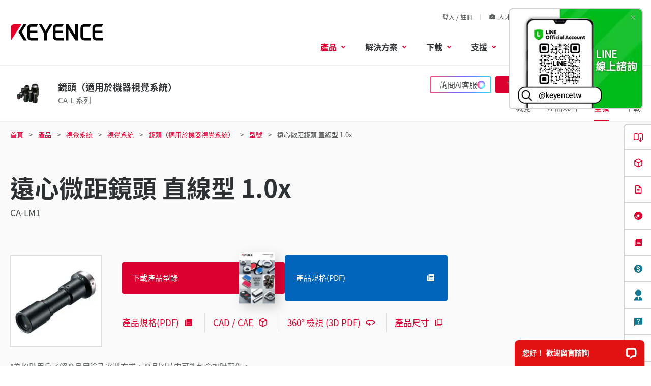

--- FILE ---
content_type: application/javascript; charset=UTF-8
request_url: https://api.livechatinc.com/v3.6/customer/action/get_dynamic_configuration?x-region=us-south1&license_id=14275251&client_id=c5e4f61e1a6c3b1521b541bc5c5a2ac5&url=https%3A%2F%2Fwww.keyence.com.tw%2Fproducts%2Fvision%2Fvision-sys%2Fca-l%2Fmodels%2Fca-lm1%2F&group_id=0&channel_type=code&jsonp=__xlwg161lx3
body_size: 223
content:
__xlwg161lx3({"organization_id":"58f522d5-ee1e-4f4c-b5f4-cdfe1c74a728","livechat_active":true,"livechat":{"group_id":0,"client_limit_exceeded":false,"domain_allowed":true,"config_version":"1441.0.7.764.515.27.180.9.3.1.3.16.2","localization_version":"6bb83031e4f97736cbbada081b074fb6_26406633bdd63adeca840d0dd6438d82","language":"zh"},"default_widget":"livechat"});